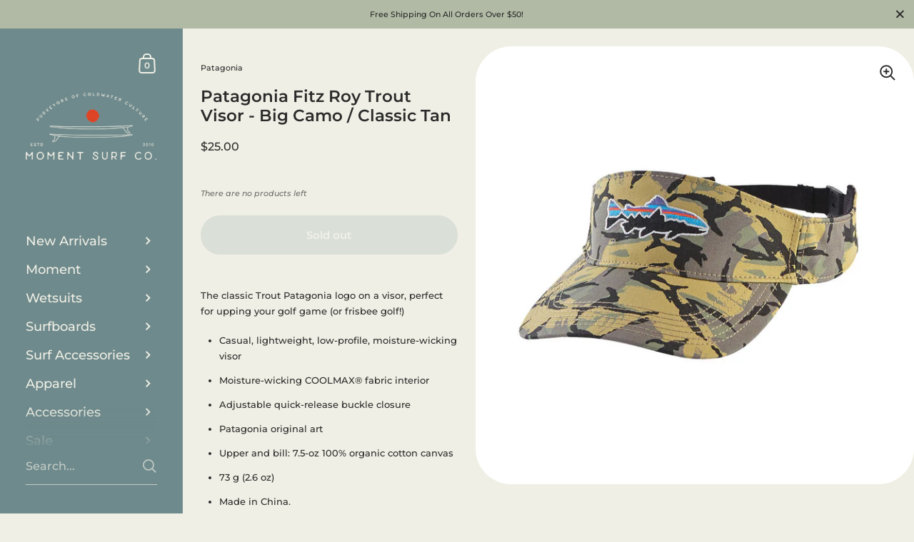

--- FILE ---
content_type: text/javascript
request_url: https://momentsurfco.com/cdn/shop/t/25/assets/section-sidebar.js?v=57906336295504255981763065971
body_size: 1976
content:
class MainSidebar extends HTMLElement{constructor(){if(super(),this.SCROLL_EVENT=e=>{this.offsetHeight-10>window.innerHeight?this.style.transform="translate3d(0,"+window.scrollY*-1+"px, 0)":this.style.transform="translate3d(0,"+(this.offsetHeight-window.innerHeight)*-1+"px, 0)"},this.addEventListener("scroll",this.SCROLL_EVENT,{passive:!0}),this.RESIZE_EVENT=debounce(()=>{this.offsetHeight>window.innerHeight?this.SCROLL_EVENT():this.style.transform="translate3d(0, 0, 0)",this.setSidebarHeight()},300),this.addEventListener("resize",this.RESIZE_EVENT,{passive:!0}),setTimeout(()=>{this.RESIZE_EVENT()},310),!document.body.classList.contains("template-cart")&&KROWN.settings.cart_action=="overlay"){const sidebarCart=document.querySelector(".sidebar__cart");document.querySelector(".sidebar__cart-handle")&&document.querySelector(".sidebar__cart-handle").addEventListener("click",e=>{e.preventDefault(),sidebarCart.show()}),document.querySelector(".sidebar__cart-handle")&&document.querySelector(".sidebar__cart-handle").addEventListener("keyup",e=>{e.keyCode==window.KEYCODES.RETURN&&setTimeout(()=>{document.querySelector(".sidebar__cart .sidebar__cart-close").focus()},100)})}const sidebarSearch=document.querySelector(".sidebar__search");JSON.parse(document.getElementById("shopify-features").text).predictiveSearch?(this.closePredictiveSearch=(()=>{document.querySelector(".sidebar").classList.remove("no-transforms"),sidebarSearch.classList.remove("open-search"),sidebarSearch.classList.remove("opened"),this.querySelector("[data-js-search-results]").classList.remove("show"),document.body.classList.remove("overflow-hidden"),document.querySelector(".cart-overlay-background").classList.remove("show"),document.querySelector(".cart-overlay-background").removeEventListener("click",this.closePredictiveSearch)}).bind(this),document.querySelector(".sidebar__search-handle")&&document.querySelector(".sidebar__search-handle").addEventListener("click",e=>{window.getComputedStyle(sidebarSearch,":after").content.includes("predictive-mobile")&&(e.preventDefault(),sidebarSearch.classList.contains("opened")?sidebarSearch.hide():(sidebarSearch.show(),setTimeout(()=>{document.querySelector("[data-js-search-input]").focus()},50)))}),this.querySelector('input[type="search"]')&&this.querySelector('input[type="search"]').addEventListener("click",e=>{sidebarSearch.classList.contains("open-search")||(this.setSidebarHeight(),document.querySelector(".sidebar").classList.add("no-transforms"),sidebarSearch.classList.add("open-search"),sidebarSearch.classList.add("opened"),this.querySelector("[data-js-search-results]").classList.add("show"),document.body.classList.add("overflow-hidden"),document.querySelector(".cart-overlay-background").classList.add("show"),document.querySelector(".cart-overlay-background").addEventListener("click",this.closePredictiveSearch))}),this.querySelector(".sidebar__search-close")&&this.querySelector(".sidebar__search-close").addEventListener("click",e=>{window.getComputedStyle(sidebarSearch,":after").content.includes("predictive-mobile")||this.closePredictiveSearch()}),document.addEventListener("keydown",e=>{if(e.keyCode==window.KEYCODES.ESC){const afterContent=window.getComputedStyle(sidebarSearch,":after").content;sidebarSearch.classList.contains("open-search")&&!afterContent.includes("predictive-mobile")&&this.closePredictiveSearch()}})):(document.querySelector(".sidebar__search-handle")&&document.querySelector(".sidebar__search-handle").addEventListener("click",e=>{e.preventDefault(),sidebarSearch.classList.contains("opened")?sidebarSearch.classList.remove("opened"):(sidebarSearch.classList.add("opened"),document.querySelector('.sidebar__search input[type="search"]').setAttribute("placeholder",document.querySelector('.sidebar__search input[type="search"]').dataset.responsivePlaceholder),setTimeout(()=>{document.querySelector('.sidebar__search input[type="search"]').focus()},100))}),document.querySelector(".sidebar__search")&&document.querySelector(".sidebar__search").classList.remove("predictive-search"));const sidebarMenus=document.querySelector(".sidebar__menus");document.querySelector(".sidebar__menu-handle")&&document.querySelector(".sidebar__menu-handle").addEventListener("click",e=>{e.preventDefault(),sidebarMenus.classList.remove("kill-overflow"),sidebarMenus.classList.contains("opened")?sidebarMenus.hide():sidebarMenus.show()});let submenuLevel=0;document.querySelectorAll(".sidebar__menus .sidebar__menu .has-submenu > a").forEach(elm=>{elm.addEventListener("click",e=>{window.innerWidth<=948&&(e.preventDefault(),e.stopPropagation(),sidebarMenus.classList.add("kill-overflow"),sidebarMenus.scrollTop=0,elm.parentNode.classList.contains("has-second-submenu")?submenuLevel=2:submenuLevel=1,elm.parentNode.classList.add("open-submenu"),elm.parentNode.parentNode.classList.add("opened-submenu"),elm.closest(".sidebar__menus").classList.add("opened-submenus"),elm.parentNode.parentNode.parentNode.classList.contains("primary-menu")?elm.parentNode.parentNode.parentNode.nextElementSibling.classList.add("opened-other-submenu"):elm.parentNode.parentNode.parentNode.previousElementSibling.classList.add("opened-other-submenu"))})}),document.querySelector(".sidebar__menus-back").addEventListener("click",e=>{submenuLevel==1?(submenuLevel=0,sidebarMenus.classList.remove("opened-submenus"),sidebarMenus.querySelector("nav.opened-other-submenu").classList.remove("opened-other-submenu"),sidebarMenus.querySelector(".opened-submenu").classList.remove("opened-submenu"),sidebarMenus.querySelector(".open-submenu").classList.remove("open-submenu"),sidebarMenus.classList.remove("kill-overflow")):submenuLevel==2&&(submenuLevel=1,document.querySelector(".has-second-submenu.open-submenu").parentNode.classList.remove("opened-submenu"),document.querySelector(".has-second-submenu.open-submenu").classList.remove("open-submenu"))}),this.sidebarParentFLAG=!1,this.sidebarSeconds=document.querySelector(".sidebar__seconds"),this.sidebarSecondsDOM=document.querySelector(".sidebar__seconds .sidebar__menu"),this.sidebarSecondsFLAG=!1,this.sidebarThirds=document.querySelector(".sidebar__thirds"),this.sidebarThirdsDOM=document.querySelector(".sidebar__thirds .sidebar__menu"),this.sidebarThirdsFLAG=!1,document.querySelectorAll(".has-first-submenu > a").forEach(elm=>{elm.addEventListener("touchstart",e=>{window.innerWidth>948&&(e.preventDefault(),elm.parentNode.querySelectorAll("a")[0].style.pointerEvents="none",this.onMouseEnterHandlerFirst({currentTarget:elm.parentNode,preventDefault:()=>{}}))},{passive:!0})}),document.querySelectorAll(".has-first-submenu").forEach(elm=>{elm.addEventListener("mouseenter",this.onMouseEnterHandlerFirst.bind(this)),elm.addEventListener("mouseleave",this.onMouseLeaveHandlerFirst.bind(this))}),this.sidebarSeconds.addEventListener("mouseenter",()=>{document.body.classList.add("show-overlay"),this.sidebarSeconds.classList.add("opened"),this.sidebarSeconds.querySelector(".sidebar__submenu--first")&&this.sidebarSeconds.querySelector(".sidebar__submenu--first").classList.add("submenu-opened")}),this.sidebarSeconds.addEventListener("mouseleave",this.onMouseLeaveHandlerFirst.bind(this)),this.sidebarThirds.addEventListener("mouseenter",()=>{document.body.classList.add("show-overlay"),this.sidebarThirds.classList.add("opened"),this.sidebarSeconds.classList.add("opened"),this.sidebarSeconds.querySelector(".sidebar__submenu--first").classList.add("submenu-opened"),this.sidebarThirds.querySelector(".sidebar__submenu--second").classList.add("submenu-opened")}),this.sidebarThirds.addEventListener("mouseleave",()=>{this.onMouseLeaveHandlerFirst(),this.onMouseLeaveHandlerSecond()});let activeElement=document.activeElement,activeMenu_l1=null,activeMenu_l2=null,activeMenu_lFlag=!1;document.addEventListener("keyup",e=>{e.keyCode==window.KEYCODES.TAB&&(document.activeElement.classList.contains("parent-has-submenu")?(document.activeElement.parentNode.classList.contains("has-first-submenu")?this.onMouseEnterHandlerFirst({currentTarget:document.activeElement.parentNode,preventDefault:()=>{}}):document.activeElement.parentNode.classList.contains("has-second-submenu")&&this.onMouseEnterHandlerSecond({currentTarget:document.activeElement.parentNode,preventDefault:()=>{}}),document.activeElement.classList.contains("sub-menu__link-second")?document.activeElement.classList.contains("sub-menu__last-second")?(activeMenu_l2=activeMenu_l1,activeMenu_lFlag=!0):activeMenu_l2=document.activeElement.parentNode.nextElementSibling.querySelector(":scope > a"):document.activeElement.parentNode.nextElementSibling?activeMenu_l1=document.activeElement.parentNode.nextElementSibling.querySelector(":scope > a"):document.activeElement.dataset.type=="primary"?activeMenu_l1=document.querySelector(".secondary-menu").querySelectorAll("a")[0]:document.activeElement.dataset.type=="secondary"&&(document.querySelector(".accounts-menu")?activeMenu_l1=document.querySelector(".accounts-menu").querySelectorAll("a")[0]:document.querySelector(".sidebar .localization-form__item")?activeMenu_l1=document.querySelectorAll(".sidebar .localization-form__item")[0].querySelectorAll("button")[0]:activeMenu_l1=document.querySelector(".sidebar .sidebar__search form"))):activeElement.classList.contains("sub-menu__last-second")?!activeElement.classList.contains("parent-has-submenu")||activeElement.classList.contains("ran-over")?(activeMenu_l1&&activeMenu_l1.focus(),this.onMouseLeaveHandlerFirst()):activeElement.classList.add("ran-over"):activeElement.classList.contains("sub-menu__last-third")&&(activeMenu_l2&&activeMenu_l2.focus(),this.onMouseLeaveHandlerSecond(),document.activeElement.classList.contains("sub-menu__last-second")&&document.activeElement.classList.contains("ran-over")?(this.onMouseLeaveHandlerFirst(),this.onMouseLeaveHandlerSecond(),activeMenu_l1&&activeMenu_l1.focus()):document.activeElement.parentNode.classList.contains("has-second-submenu")&&(this.onMouseEnterHandlerSecond({currentTarget:document.activeElement.parentNode,preventDefault:()=>{}}),document.activeElement.classList.contains("sub-menu__last-second")||(activeMenu_l2=document.activeElement.parentNode.nextElementSibling.querySelector(":scope > a"))),activeMenu_lFlag&&(activeMenu_lFlag=!1,this.onMouseLeaveHandlerFirst())),activeElement=document.activeElement)}),document.addEventListener("keydown",e=>{e.keyCode==window.KEYCODES.TAB?activeElement.classList.contains("parent-has-submenu")&&(e.preventDefault(),this.sidebarSeconds.querySelectorAll("a")[0].focus(),activeElement.classList.contains("sub-menu__link-second")&&this.sidebarThirds.querySelectorAll("a")[0].focus()):e.keyCode==window.KEYCODES.ESC&&(this.sidebarSecondsFLAG&&this.onMouseLeaveHandlerFirst(),this.sidebarThirdsFLAG&&this.onMouseLeaveHandlerSecond())})}onMouseEnterHandlerFirst(e){if(window.innerWidth>948){e.preventDefault(),document.body.classList.add("show-overlay"),this.sidebarSeconds.classList.add("opened"),this.sidebarSecondsFLAG=!0;let openedSubmenu=document.createElement("div");openedSubmenu.classList.add("clone"),openedSubmenu.innerHTML=e.currentTarget.querySelector(":scope > .sidebar__submenu").outerHTML,openedSubmenu=openedSubmenu.querySelector(":scope > div"),(!this.sidebarSecondsDOM.querySelector(".sidebar__submenu")||this.sidebarSecondsDOM.querySelector(".sidebar__submenu").dataset.handle!=openedSubmenu.dataset.handle)&&(this.sidebarSecondsDOM.innerHTML=openedSubmenu.outerHTML),this.sidebarSecondsDOM.querySelector(":scope > .sidebar__submenu .sub-menu").style.paddingTop=e.currentTarget.getBoundingClientRect().top+"px",setTimeout(()=>{this.sidebarSecondsDOM.querySelector(":scope > .sidebar__submenu").classList.add("submenu-opened")},10),this.sidebarSecondsDOM.querySelectorAll(".has-second-submenu").forEach(elm=>{elm.addEventListener("touchstart",e2=>{e2.preventDefault(),elm.parentNode.querySelectorAll("a")[0].style.pointerEvents="none",this.onMouseEnterHandlerSecond({currentTarget:elm,preventDefault:()=>{}}),this.sidebarThirdsFLAG&&this.onMouseLeaveHandlerSecond()},{passive:!0}),elm.addEventListener("mouseenter",this.onMouseEnterHandlerSecond.bind(this)),elm.addEventListener("mouseleave",()=>{this.sidebarThirdsFLAG&&this.onMouseLeaveHandlerSecond()})}),e.currentTarget.addEventListener("mouseleave",this.onMouseLeaveHandlerSecond.bind(this))}}onMouseEnterHandlerSecond(e){e.preventDefault(),this.sidebarThirds.classList.add("opened"),this.sidebarThirdsFLAG=!0;let openedSubmenu=document.createElement("div");openedSubmenu.classList.add("clone"),openedSubmenu.innerHTML=e.currentTarget.querySelector(":scope > .sidebar__submenu").outerHTML,openedSubmenu=openedSubmenu.querySelector(":scope > div"),(!this.sidebarThirdsDOM.querySelector(".sidebar__submenu")||this.sidebarThirdsDOM.querySelector(".sidebar__submenu")&&this.sidebarThirdsDOM.querySelector(".sidebar__submenu").dataset.handle!=openedSubmenu.dataset.handle)&&(this.sidebarThirdsDOM.innerHTML=openedSubmenu.outerHTML),this.sidebarThirdsDOM.querySelector(":scope > .sidebar__submenu .sub-menu").style.paddingTop=e.currentTarget.getBoundingClientRect().top+"px",setTimeout(()=>{this.sidebarThirdsDOM.querySelector(":scope > .sidebar__submenu").classList.add("submenu-opened")},10)}onMouseLeaveHandlerFirst(){this.sidebarSeconds.classList.remove("opened"),this.sidebarSeconds.querySelector(".submenu-opened")&&this.sidebarSeconds.querySelector(".submenu-opened").classList.remove("submenu-opened"),document.body.classList.remove("show-overlay"),this.sidebarSecondsFLAG=!1}onMouseLeaveHandlerSecond(){this.sidebarThirds.classList.remove("opened"),this.sidebarThirds.querySelector(".submenu-opened")&&this.sidebarThirds.querySelector(".submenu-opened").classList.remove("submenu-opened"),this.sidebarThirdsFLAG=!1}setSidebarHeight(){document.querySelectorAll(".sidebar__cart, .sidebar__cart .cart, .sidebar__search, .collection__filters, .collection__filters .filters").forEach(elm=>{elm.style.height=window.innerHeight+"px"}),document.querySelector(".sidebar__menus").style.height=window.innerHeight+"px",document.querySelector(".sidebar__search.predictive-search .sidebar__search-results")&&(document.querySelector(".sidebar__search.predictive-search .sidebar__search-results").style.maxHeight=`${window.innerHeight-(document.body.classList.contains("show-announcement-bar")?200:160)}px`)}}customElements.define("main-sidebar",MainSidebar);let overlay=document.createElement("span");overlay.className="cart-overlay-background",overlay.addEventListener("click",()=>{document.querySelector("sidebar-drawer.opened").hide()}),document.body.append(overlay),overlay=document.createElement("span"),overlay.className="sidebar-overlay-background",overlay.addEventListener("click",()=>{document.querySelector("sidebar-drawer.opened").hide()}),document.body.append(overlay);class SidebarDrawer extends HTMLElement{constructor(){super(),this.querySelector("[data-js-close]").addEventListener("click",()=>{this.hide()}),document.addEventListener("keydown",e=>{if(e.keyCode==window.KEYCODES.ESC){const openedSidebar=document.querySelector("sidebar-drawer.opened");openedSidebar&&openedSidebar.hide()}}),this.setAttribute("style","")}show(){this.opened=!0,this.classList.add("opened"),document.body.classList.add("overflow-hidden"),this.dataset.overlay=="sidebar"?document.querySelector(".sidebar-overlay-background").classList.add("show"):this.dataset.overlay=="cart"&&document.querySelector(".cart-overlay-background").classList.add("show"),document.querySelectorAll(".sidebar__cart, .sidebar__cart .cart, .sidebar__search, .collection__filters, .collection__filters .filters").forEach(elm=>{elm.style.height=window.innerHeight+"px"}),document.querySelector(".sidebar__menus").style.height=window.innerHeight+"px",document.querySelector(".sidebar__search.predictive-search .sidebar__search-results")&&(document.querySelector(".sidebar__search.predictive-search .sidebar__search-results").style.maxHeight=window.innerHeight-170+"px"),this._mountA11YHelper()}hide(){this.opened=!1,this.classList.remove("opened"),document.body.classList.remove("overflow-hidden"),this.dataset.overlay=="sidebar"?document.querySelector(".sidebar-overlay-background").classList.remove("show"):this.dataset.overlay=="cart"&&document.querySelector(".cart-overlay-background").classList.remove("show"),this._unmountA11YHelper()}_mountA11YHelper(forcedFocus){let focusable=forcedFocus||this.querySelectorAll('[tabindex="0"], button, [href], input:not([type="hidden"]), select, textarea, .regular-select-cover'),firstFocusable=focusable[0],lastFocusable=focusable[focusable.length-1];this.classList.contains("sidebar__cart")&&!this.querySelector(".cart__form").classList.contains("cart--empty")&&(lastFocusable=focusable[focusable.length-2]),this.A11Y_TAB_EVENT=((firstFocusable2,lastFocusable2,e)=>{(e.key==="Tab"||e.keyCode===window.KEYCODES.TAB)&&(e.shiftKey?document.activeElement===firstFocusable2&&(lastFocusable2.focus(),e.preventDefault()):document.activeElement===lastFocusable2&&(firstFocusable2.focus(),e.preventDefault()))}).bind(this,firstFocusable,lastFocusable),this.addEventListener("keydown",this.A11Y_TAB_EVENT)}_unmountA11YHelper(sidebar){this.removeEventListener("keydown",this.A11Y_TAB_EVENT)}}customElements.define("sidebar-drawer",SidebarDrawer);
//# sourceMappingURL=/cdn/shop/t/25/assets/section-sidebar.js.map?v=57906336295504255981763065971
